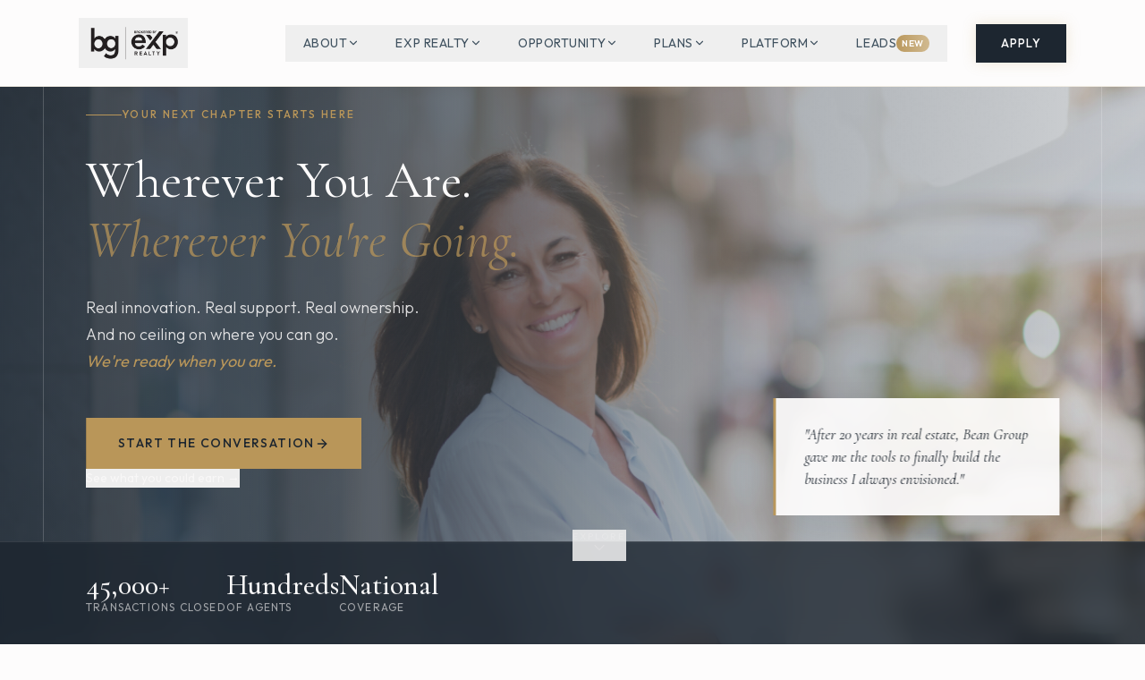

--- FILE ---
content_type: text/html; charset=utf-8
request_url: https://bean.re/
body_size: 3361
content:
<!doctype html>
<html lang="en">
  <head>
    <!-- Google Tag Manager -->
    <script>(function(w,d,s,l,i){w[l]=w[l]||[];w[l].push({'gtm.start':
    new Date().getTime(),event:'gtm.js'});var f=d.getElementsByTagName(s)[0],
    j=d.createElement(s),dl=l!='dataLayer'?'&l='+l:'';j.async=true;j.src=
    'https://www.googletagmanager.com/gtm.js?id='+i+dl;f.parentNode.insertBefore(j,f);
    })(window,document,'script','dataLayer','GTM-N8PVM9FF');</script>
    <!-- End Google Tag Manager -->
    
    <meta charset="UTF-8" />
    <meta name="viewport" content="width=device-width, initial-scale=1.0" />
    <!-- Primary Meta Tags -->
    <title>Bean Group | Wherever You Are. Wherever You're Going.</title>
    <meta name="description" content="You've earned real support. Real ownership. And no ceiling on where you can go. Join hundreds of agents across New England with Bean Group at eXp Realty.">
    <meta name="keywords" content="real estate brokerage, eXp Realty, revenue share, real estate team, Bean Group, New Hampshire real estate, Massachusetts real estate, Maine real estate">
    <meta name="author" content="Bean Group">
    <meta name="robots" content="index, follow">
    <link rel="preconnect" href="https://fonts.googleapis.com" />
    <link rel="preconnect" href="https://fonts.gstatic.com" crossorigin />
    <link href="https://fonts.googleapis.com/css2?family=Cormorant+Garamond:ital,wght@0,400;0,500;0,600;1,400&family=Outfit:wght@300;400;500;600&display=swap" rel="stylesheet" />
    
    <!-- Google Maps Places API for address autocomplete -->
    <!-- SECURITY NOTE: This API key MUST have HTTP referrer restrictions set in Google Cloud Console -->
    <!-- Restrict to: bean.re/*, *.bean.re/*, localhost:* (for development) -->
    <!-- Also set API restrictions to only allow: Maps JavaScript API, Places API -->
    <script src="https://maps.googleapis.com/maps/api/js?key=AIzaSyA73JGAid7wLh8Y7UlXoPjdLQoqhrAqAP0&libraries=places" async defer></script>

    <!-- Canonical URL -->
    <link rel="canonical" href="https://bean.re/">
    
    <!-- Open Graph / Facebook -->
    <meta property="og:type" content="website">
    <meta property="og:url" content="https://bean.re/">
    <meta property="og:title" content="Wherever You Are. Wherever You're Going. | Bean Group">
    <meta property="og:description" content="You've earned real support. Real ownership. And no ceiling on where you can go. We're ready when you are.">
    <meta property="og:image" content="https://bean.re/og/home-og.png">
    <meta property="og:image:width" content="1200">
    <meta property="og:image:height" content="630">
    <meta property="og:image:alt" content="Bean Group - Wherever You Are. Wherever You're Going.">
    <meta property="og:site_name" content="Bean Group">
    <meta property="og:locale" content="en_US">

    <!-- Twitter -->
    <meta name="twitter:card" content="summary_large_image">
    <meta name="twitter:site" content="@BeanGroupNH">
    <meta name="twitter:creator" content="@BeanGroupNH">
    <meta name="twitter:title" content="Wherever You Are. Wherever You're Going. | Bean Group">
    <meta name="twitter:description" content="You've earned real support. Real ownership. And no ceiling on where you can go. We're ready when you are.">
    <meta name="twitter:image" content="https://bean.re/og/home-og.png">
    <meta name="twitter:image:alt" content="Bean Group - Wherever You Are. Wherever You're Going.">
    
    <link rel="icon" type="image/x-icon" href="https://storage.googleapis.com/gpt-engineer-file-uploads/YBF6PgwjQ5OLQ1U30eIrkYanNxz1/uploads/1762315929243-bg_site_icon.jpeg">
  
  <!-- Structured Data: Organization -->
  <script type="application/ld+json">
  {
    "@context": "https://schema.org",
    "@type": "Organization",
    "name": "Bean Group",
    "alternateName": ["Bean Group at eXp Realty", "Bean Group | eXp Realty"],
    "url": "https://bean.re",
    "logo": {
      "@type": "ImageObject",
      "url": "https://bean.re/assets/bean-group-logo.png",
      "width": 400,
      "height": 100
    },
    "image": "https://bean.re/og/home-og.png",
    "description": "Wherever you are in your career. Wherever you're going. Bean Group provides real support, real ownership, and no ceiling on where you can go.",
    "foundingDate": "2003",
    "founder": {
      "@type": "Person",
      "name": "Michael Bean",
      "jobTitle": "Founding Partner"
    },
    "numberOfEmployees": {
      "@type": "QuantitativeValue",
      "value": "800+"
    },
    "areaServed": [
      {
        "@type": "State",
        "name": "New Hampshire"
      },
      {
        "@type": "State",
        "name": "Maine"
      },
      {
        "@type": "State",
        "name": "Massachusetts"
      },
      {
        "@type": "State",
        "name": "Vermont"
      },
      {
        "@type": "State",
        "name": "Florida"
      }
    ],
    "sameAs": [
      "https://twitter.com/beangroup_exp",
      "https://www.facebook.com/BeanGroupRealEstate",
      "https://www.instagram.com/beangroup",
      "https://www.linkedin.com/company/bean-group"
    ],
    "address": {
      "@type": "PostalAddress",
      "streetAddress": "1150 Sagamore Avenue",
      "addressLocality": "Portsmouth",
      "addressRegion": "NH",
      "postalCode": "03801",
      "addressCountry": "US"
    },
    "contactPoint": [
      {
        "@type": "ContactPoint",
        "telephone": "+1-603-932-5600",
        "contactType": "Sales",
        "availableLanguage": "English"
      },
      {
        "@type": "ContactPoint",
        "telephone": "+1-603-932-5600",
        "contactType": "Customer Service",
        "availableLanguage": "English"
      }
    ],
    "memberOf": {
      "@type": "Organization",
      "name": "eXp Realty",
      "url": "https://exprealty.com"
    }
  }
  </script>

  <!-- Structured Data: LocalBusiness / RealEstateAgent -->
  <script type="application/ld+json">
  {
    "@context": "https://schema.org",
    "@type": "RealEstateAgent",
    "@id": "https://bean.re/#realestate-agent",
    "name": "Bean Group at eXp Realty",
    "image": "https://bean.re/og/home-og.png",
    "description": "Wherever you are in your career. Wherever you're going. Bean Group offers real support, real ownership, and no ceiling on where you can go.",
    "url": "https://bean.re",
    "telephone": "+1-603-932-5600",
    "email": "info@bean.re",
    "priceRange": "$$",
    "currenciesAccepted": "USD",
    "paymentAccepted": "Cash, Check, Wire Transfer",
    "address": {
      "@type": "PostalAddress",
      "streetAddress": "1150 Sagamore Avenue",
      "addressLocality": "Portsmouth",
      "addressRegion": "NH",
      "postalCode": "03801",
      "addressCountry": "US"
    },
    "geo": {
      "@type": "GeoCoordinates",
      "latitude": 43.0718,
      "longitude": -70.7626
    },
    "openingHoursSpecification": [
      {
        "@type": "OpeningHoursSpecification",
        "dayOfWeek": ["Monday", "Tuesday", "Wednesday", "Thursday", "Friday"],
        "opens": "09:00",
        "closes": "17:00"
      }
    ],
    "areaServed": [
      "New Hampshire",
      "Maine", 
      "Massachusetts",
      "Vermont",
      "Florida"
    ],
    "hasOfferCatalog": {
      "@type": "OfferCatalog",
      "name": "Real Estate Services",
      "itemListElement": [
        {
          "@type": "Offer",
          "itemOffered": {
            "@type": "Service",
            "name": "Agent Partnership",
            "description": "Join Bean Group with competitive commission splits, $4K cap, and full platform access"
          }
        },
        {
          "@type": "Offer",
          "itemOffered": {
            "@type": "Service",
            "name": "Team Building Support",
            "description": "Resources and mentorship for building and scaling real estate teams"
          }
        },
        {
          "@type": "Offer",
          "itemOffered": {
            "@type": "Service",
            "name": "Technology Platform",
            "description": "Complete tech stack including CRM, lead generation, and marketing tools"
          }
        }
      ]
    },
    "sameAs": [
      "https://twitter.com/beangroup_exp",
      "https://www.facebook.com/BeanGroupRealEstate",
      "https://www.instagram.com/beangroup",
      "https://www.linkedin.com/company/bean-group"
    ]
  }
  </script>

  <!-- Structured Data: WebSite with SearchAction -->
  <script type="application/ld+json">
  {
    "@context": "https://schema.org",
    "@type": "WebSite",
    "name": "Bean Group | eXp Realty",
    "alternateName": "Join Bean Group",
    "url": "https://bean.re",
    "description": "Wherever you are in your career. Wherever you're going. You've earned real support. Real ownership. And no ceiling on where you can go. We're ready when you are.",
    "publisher": {
      "@type": "Organization",
      "name": "Bean Group",
      "url": "https://bean.re"
    },
    "inLanguage": "en-US"
  }
  </script>
  <script type="module" crossorigin src="/assets/index-RSu1FjVz.js"></script>
  <link rel="stylesheet" crossorigin href="/assets/index-CdACLbpf.css">
<script defer src="https://bean.re/~flock.js" data-proxy-url="https://bean.re/~api/analytics"></script></head>

  <body>
    <!-- Google Tag Manager (noscript) -->
    <noscript><iframe src="https://www.googletagmanager.com/ns.html?id=GTM-N8PVM9FF"
    height="0" width="0" style="display:none;visibility:hidden"></iframe></noscript>
    <!-- End Google Tag Manager (noscript) -->
    
    <div id="root"></div>
  </body>
</html>
